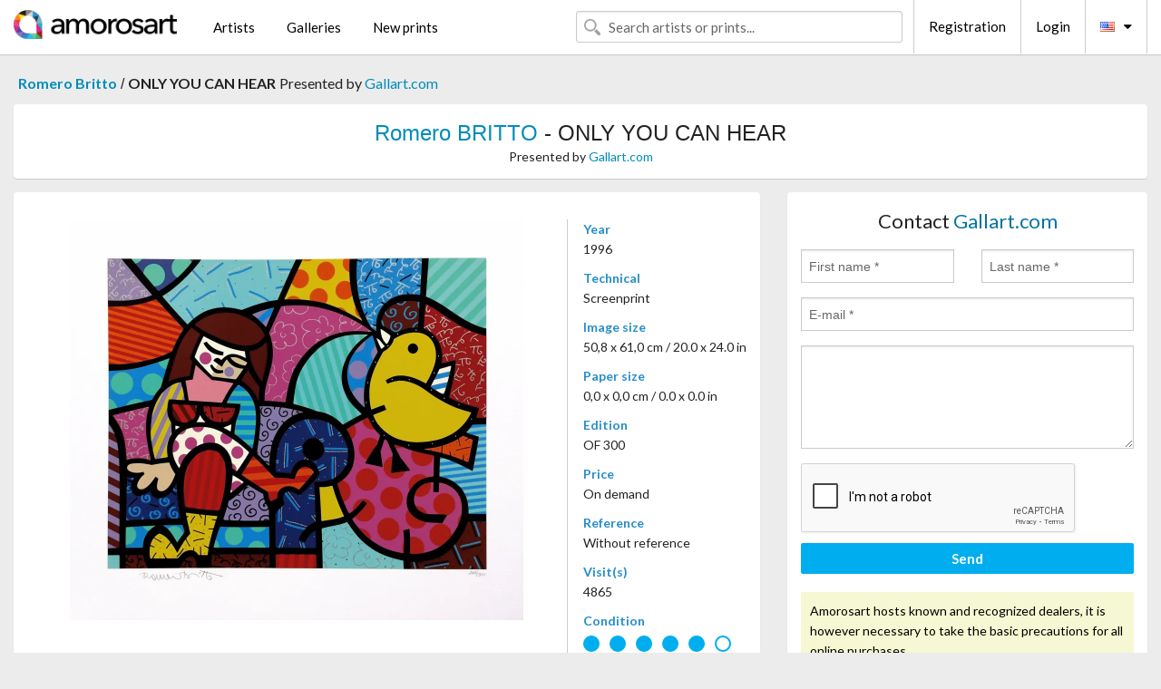

--- FILE ---
content_type: text/html; charset=UTF-8
request_url: https://en.amorosart.com/artwork-britto-only_you_can_hear-80959.html
body_size: 4164
content:
<!doctype html>
<html class="no-js" lang="fr">
    <head>
        <meta charset="utf-8"/>
        <meta name="viewport" content="width=device-width, initial-scale=1.0" />
                <title>Screenprint de Romero Britto, ONLY YOU CAN HEAR on Amorosart</title>
                        <meta name="description" content="Romero Britto, ONLY YOU CAN HEAR, screenprint proposed by Gallart.com for sale on the art portal Amorosart" />
                        <meta name="keywords" content="britto, ONLY YOU CAN HEAR, screenprint" />
                <link rel="shortcut icon" type="image/x-icon" href="favicon.ico" />
        <link rel="icon" type="image/png" href="favicon.png" />
        <!-- css start -->
        <link href="https://fonts.googleapis.com/css?family=Lato:400,400italic,700,300,300italic,700italic,900,100,100italic,900italic" rel="stylesheet" type="text/css" />
        <link href="https://fonts.googleapis.com/css?family=Montserrat:400,700" rel="stylesheet" type="text/css" />
                        <link href="https://en.amorosart.com/build/page.min.css?v=1768486385" rel="stylesheet" type="text/css" />
                        <!-- css end -->
    </head>
    <body>
        <!-- header start -->
<!-- Google tag (gtag.js) -->
<script async src="https://www.googletagmanager.com/gtag/js?id=G-WCER4H6RP1"></script>
<script>
  window.dataLayer = window.dataLayer || [];
  function gtag(){dataLayer.push(arguments);}
  gtag('js', new Date());

  gtag('config', 'G-WCER4H6RP1');
  gtag('config', 'G-MFFEQ2MC4S');
</script>
<div class="top-bar">
    <div class="row">
        <div class="top-bar-left">
            <ul class="headerLeft">
                <li>
                    <a  href="https://en.amorosart.com/"><img class="header-logo" src="https://en.amorosart.com/assets/images/logoAmorosart.png" width="180"></a>
                </li>
                <a class="show-for-small-only" href="javascript:void();" onclick="$('.menu-mobile').slideToggle(200);"><i class="button-menu-mobile fa fa-bars noir s32"></i></a>
                <div class="header-search-mobile show-for-small-only">
                    <form>
                            <div class="column">
                                <input id="search-mobile" type="text" class="search-mobile s16 mag-search fontLato noir radius" placeholder="Search artists or prints..." data-source="https://en.amorosart.com/search.html" data-gallery="Galleries" data-artist="Artists" data-artwork="Artworks" />
                            </div>
                    </form>
                </div>
                <li>
                    <ul class="menu s15 fontLato noir hide-for-small-only">
                        <li><a href="https://en.amorosart.com/modern-contemporary-artists.html">Artists</a></li>
                        <li><a href="https://en.amorosart.com/galleries-original-prints.html">Galleries</a></li>
                        <li><a href="https://en.amorosart.com/prints-lithographs.html">New prints</a></li>
                    </ul>
                </li>
            </ul>
        </div>
        <div class="top-bar-right">
            <ul class="headerRight hide-for-small-only">  
                <li class="header-search">
                    <form>
                        <div class="row collapse postfix-round">
                            <div class="columns">
                                <input id="search" type="text" class="s15 fontLato noir radius mag-search" placeholder="Search artists or prints..."  data-source="https://en.amorosart.com/search.html" data-gallery="Galleries" data-artist="Artists" data-artwork="Artworks" />
                            </div>
                        </div>
                    </form>
                </li>
                <li class="header-links">
                    <ul class="menu s15 fontLato noir">
                        <li><a href="https://en.amorosart.com/signup.html">Registration</a></li><li><a href="https://en.amorosart.com/signin.html">Login</a></li><li><a id="bt-flags" href="#" onclick="$('#other-flags').slideToggle(100);"><i class="famfamfam-flags en mr10"></i><i class="fa fa-caret-down"></i></a>
                            <ul id="other-flags" class="fontLato s14">
                                                                                                <li><a href="https://www.amorosart.com/"><i class="famfamfam-flags fr mr5"></i></a></li>
                                                                                                                                                                                                <li><a href="https://es.amorosart.com/"><i class="famfamfam-flags es mr5"></i></a></li>
                                                                                                                                <li><a href="https://it.amorosart.com/"><i class="famfamfam-flags it mr5"></i></a></li>
                                                                                                                                <li><a href="https://de.amorosart.com/"><i class="famfamfam-flags de mr5"></i></a></li>
                                                                                                                                <li><a href="https://nl.amorosart.com/"><i class="famfamfam-flags nl mr5"></i></a></li>
                                                                                                                                <li><a href="https://pt.amorosart.com/"><i class="famfamfam-flags pt mr5"></i></a></li>
                                                                                                                                <li><a href="https://cn.amorosart.com/"><i class="famfamfam-flags cn mr5"></i></a></li>
                                                                                                                                <li><a href="https://jp.amorosart.com/"><i class="famfamfam-flags jp mr5"></i></a></li>
                                                                                                                                <li><a href="https://ru.amorosart.com/"><i class="famfamfam-flags ru mr5"></i></a></li>
                                                                                            </ul>
                        </li>
                    </ul>
                </li>
            </ul>
        </div>
    </div>
</div>
<div class="menu-mobile" style="display:none">
    <a href="https://en.amorosart.com/modern-contemporary-artists.html" class="fontLato">Artists</a>
    <a href="https://en.amorosart.com/galleries-original-prints.html" class="fontLato">Galleries</a>
    <a href="https://en.amorosart.com/prints-lithographs.html" class="fontLato">New prints</a>
    <a href="https://en.amorosart.com/signup.html" class="fontLato noir">Registration</a>
    <a href="https://en.amorosart.com/signin.html" class="fontLato noir">Login</a>
</div>
<div class="espace20"></div>
<!-- header end -->
        <!-- page start -->
<div class="row prints hide-for-small-only">
    <div class="column">
        <div class="columns">
            <span class="fontLatoBold s16"><a href="https://en.amorosart.com/prints-britto-2395-1.html">Romero Britto</a></span> 
            / <span class="fontLatoBold s16" style="display:inline-block">ONLY YOU CAN HEAR</span>
                            <span class="fontLato s16"  style="display:inline-block">Presented by <a href="https://en.amorosart.com/gallery-prints-gallartcom-1194.html">Gallart.com</a></span>
                    </div>
    </div>
</div>
<div class="espace10"></div>
<div class="row prints artworks-detail">
    <div class="column">
        <div class="fontLatoBold columns bgBlanc p15 alignC l22">
            <h1 class="s24"><a href="https://en.amorosart.com/prints-britto-2395-1.html">Romero BRITTO</a> - ONLY YOU CAN HEAR</h1>
                        <h2 class="fontLato s14">Presented by <a href="https://en.amorosart.com/gallery-prints-gallartcom-1194.html">Gallart.com</a></h2>
                    </div>
    </div>
</div>
<div class="espace15"></div>
<div class="row">
    <div class="column large-8 medium-8">
        <div class="bgBlanc p30 alignC mb15">
                        <div class="row artworks-box-image">
                <div class="column large-9 medium-8">
                    <a class="button button-enquiry show-for-small-only" href="#form-contact" style="width:100%" type="submit" >Contact the Dealer</a>
                    <img class="border-prints-02 resize-to-500" src="https://en.amorosart.com/img/artworks/britto-only-you-can-hear-80959-1000x1000.webp" alt="Screenprint Britto - ONLY YOU CAN HEAR" />
                </div>
                <div class="columns large-3 medium-4 alignL prints-column-details">
                    <ul class="prints-liste-details">
                                                <li><span>Year</span><br />1996</li>
                                                <li><span>Technical</span><br />Screenprint</li>
                        <li><span>Image size</span><br />50,8 x 61,0 cm / 20.0 x 24.0 in</li>
                        <li><span>Paper size</span><br />0,0 x 0,0 cm / 0.0 x 0.0 in</li>
                                                <li><span>Edition</span><br />OF 300</li>
                                                <li><span>Price</span><br />On demand</li>
                        <li><span>Reference</span><br />Without reference</li>
                        <li><span>Visit(s)</span><br />4865</li>
                        <li><span>Condition</span>
                            <div class="espace5"></div>
                                                        <span class="circle-good"></span>
                                                        <span class="circle-good"></span>
                                                        <span class="circle-good"></span>
                                                        <span class="circle-good"></span>
                                                        <span class="circle-good"></span>
                                                                                        <span class="circle-bad"></span>
                                                    </li>
                    </ul>
                </div>
            </div>
        </div>
        <div class="bgBlanc p30 mb15">
            <span class="s20"><span class="bleu">Romero BRITTO</span> - ONLY YOU CAN HEAR</span>
            <p class="fontLato s14">Hand signed and numbered in pencil. Artwork is in excellent condition. Additional images are available upon request. Certificate of Authenticity included.</p>
        </div>
    </div>
    <div class="column large-4 medium-4 mb15">
        <form id="artwork-index-contact" class="bgBlanc p15" data-url="https://en.amorosart.com/artwork/contact.html" data-method="post" data-success-title="Thank you! Your message has been sent." data-success-text="Click to continue">
            <input name="artwork_id" type="hidden" value="80959" />
            <div class="alignC fontLato s22">
                <a name="form-contact"></a>Contact <span class="bleu">Gallart.com</span>
            </div>
            <div class="espace15"></div>
            <div class="row">
                <div class="column large-6 medium-6">
                    <input name="firstname" type="text" placeholder="First name *" />
                    <small class="error-firstname hide"></small>
                </div>
                <div class="column large-6 medium-6">
                    <input name="lastname" type="text" placeholder="Last name *" />
                    <small class="error-lastname hide"></small>
                </div>
            </div>
            <div class="row">
                <div class="column">
                    <input name="email" type="text" placeholder="E-mail *" />
                    <small class="error-email hide"></small>
                </div>
            </div>

            <div class="row">
                <div class="column">
                    <textarea name="message" rows="6"></textarea>
                    <small class="error-message hide"></small>
                </div>
            </div>
            <div class="row">
                <div class="column">
                    <div class="g-recaptcha" data-sitekey="6LcaGgATAAAAAPPfYSyOJkuXUkFhjVEI-slKqiOA"></div>
                    <small class="error-g-recaptcha-response hide" style="margin-top: -2px"></small>
                </div>
            </div>
            <div class="espace10"></div>
            <div class="row">
                <div class="column">
                    <button type="submit" class="button button-enquiry" style="width:100%">Send</button>
                </div>
            </div>  
            
            <div class="row">
                <div class="column">
                    <div class="warning-message s14 l22">Amorosart hosts known and recognized dealers, it is however necessary to take the basic precautions for all online purchases.</div>
                </div>
            </div>
        </form>
        <div class="espace15"></div>
        <div class="bgBlanc p15 alignC">
            <a onclick="javascript:popup(500, 500, 'http://twitter.com/intent/tweet?text=&url=https://en.amorosart.com/artwork-britto-only_you_can_hear-80959.html&via=Amorosart');"><span class="btn btn-tweet"><i class="fa fa-twitter"></i></span></a>
            <a onclick="javascript:popup(500, 500, 'https://www.facebook.com/sharer/sharer.php?u=https://en.amorosart.com/artwork-britto-only_you_can_hear-80959.html');"><span class="btn btn-facebook"><i class="fa fa-facebook"></i></span></a>
            <a onclick="javascript:popup(500, 500, 'https://plus.google.com/share?url=https://en.amorosart.com/artwork-britto-only_you_can_hear-80959.html');"><span class="btn btn-google"><i class="fa fa-google-plus"></i></span></a>
            <a onclick="javascript:popup(500, 500, 'https://www.linkedin.com/shareArticle?mini=true&url=https://en.amorosart.com/artwork-britto-only_you_can_hear-80959.html&title=Romero BRITTO - ONLY YOU CAN HEAR&source=https://en.amorosart.com/artwork-britto-only_you_can_hear-80959.html');" class="hide"><span class="btn btn-linkedin"><i class="fa fa-linkedin"></i></span></a>
            <a href="mailto:?subject=Check this amazing artwork&body=Check this amazing artwork : https://en.amorosart.com/artwork-britto-only_you_can_hear-80959.html "><span class="btn btn-github"><i class="fa fa-envelope-o"></i></span></a>    
        </div>
         <div class="espace15"></div>
         <div class="bgBlanc p15 alignC other-links">
             <a href="https://en.amorosart.com/prints-britto-2395-1.html" class="button radius mb5"><i class="fa fa-paint-brush  mr10"></i>See All The Prints By Britto</a>
             <a href="https://en.amorosart.com/gallery-artist-gallartcom-britto-1194-2395-1.html" class="button radius"><i class="fa fa-male mr10"></i>See All The Prints By Gallart.com</a>
         </div>
    </div>
</div>
<div class="row prints">
    <div class="column">
        <div class="columns">
            <h2 class="fontMont s16">AVAILABLE PRINTS BY BRITTO</h2>
        </div>
    </div>
</div>
<div class="espace20"></div>
<div class="row prints">
    <div class="column conteneur">
        <div class="row">
                            <div class="colonnePrint columns large-2 medium-3 small-6 end alignC">
                    <div class="boxPrint">
                                                <p class="alignPrints">
                            <a href="https://en.amorosart.com/artwork-britto-electric-95363.html" title="Screenprint Britto - ELECTRIC" class="lienPrints"><img class="borderPrints printsPlacement" src="https://en.amorosart.com/img/artworks/britto-electric-95363-450x450.webp" width="160" alt="Screenprint Britto - ELECTRIC" /></a>
                        </p>
                        <ul class="artisteOeuvreInfo">
                            <li class="fontMont s14 noir">Britto</li>
                            <li class="fontLatoLight s12 noir"><a href="https://en.amorosart.com/artwork-britto-electric-95363.html">ELECTRIC</a></li>
                            <li class="fontLatoLight s12 bleu"><a href="https://en.amorosart.com/gallery-prints-gallartcom-1194.html">Gallart.com</a></li>
                        </ul>
                    </div>
                </div>
                            <div class="colonnePrint columns large-2 medium-3 small-6 end alignC">
                    <div class="boxPrint">
                                                <p class="alignPrints">
                            <a href="https://en.amorosart.com/artwork-britto-behind_the_flowers-85850.html" title="Screenprint Britto - BEHIND THE FLOWERS" class="lienPrints"><img class="borderPrints printsPlacement" src="https://en.amorosart.com/img/artworks/britto-behind-the-flowers-85850-450x450.webp" width="160" alt="Screenprint Britto - BEHIND THE FLOWERS" /></a>
                        </p>
                        <ul class="artisteOeuvreInfo">
                            <li class="fontMont s14 noir">Britto</li>
                            <li class="fontLatoLight s12 noir"><a href="https://en.amorosart.com/artwork-britto-behind_the_flowers-85850.html">BEHIND THE FLOWERS</a></li>
                            <li class="fontLatoLight s12 bleu"><a href="https://en.amorosart.com/gallery-prints-gallartcom-1194.html">Gallart.com</a></li>
                        </ul>
                    </div>
                </div>
                            <div class="colonnePrint columns large-2 medium-3 small-6 end alignC">
                    <div class="boxPrint">
                                                <p class="alignPrints">
                            <a href="https://en.amorosart.com/artwork-britto-unknown_title-82637.html" title="Screenprint Britto - UNKNOWN TITLE" class="lienPrints"><img class="borderPrints printsPlacement" src="https://en.amorosart.com/img/artworks/britto-unknown-title-82637-450x450.webp" width="160" alt="Screenprint Britto - UNKNOWN TITLE" /></a>
                        </p>
                        <ul class="artisteOeuvreInfo">
                            <li class="fontMont s14 noir">Britto</li>
                            <li class="fontLatoLight s12 noir"><a href="https://en.amorosart.com/artwork-britto-unknown_title-82637.html">UNKNOWN TITLE</a></li>
                            <li class="fontLatoLight s12 bleu"><a href="https://en.amorosart.com/gallery-prints-gallartcom-1194.html">Gallart.com</a></li>
                        </ul>
                    </div>
                </div>
                            <div class="colonnePrint columns large-2 medium-3 small-6 end alignC">
                    <div class="boxPrint">
                                                <p class="alignPrints">
                            <a href="https://en.amorosart.com/artwork-britto-educating_the_world-80960.html" title="Screenprint Britto - EDUCATING THE WORLD" class="lienPrints"><img class="borderPrints printsPlacement" src="https://en.amorosart.com/img/artworks/britto-educating-the-world-80960-450x450.webp" width="160" alt="Screenprint Britto - EDUCATING THE WORLD" /></a>
                        </p>
                        <ul class="artisteOeuvreInfo">
                            <li class="fontMont s14 noir">Britto</li>
                            <li class="fontLatoLight s12 noir"><a href="https://en.amorosart.com/artwork-britto-educating_the_world-80960.html">EDUCATING THE WORLD</a></li>
                            <li class="fontLatoLight s12 bleu"><a href="https://en.amorosart.com/gallery-prints-gallartcom-1194.html">Gallart.com</a></li>
                        </ul>
                    </div>
                </div>
                            <div class="colonnePrint columns large-2 medium-3 small-6 end alignC">
                    <div class="boxPrint">
                                                <p class="alignPrints">
                            <a href="https://en.amorosart.com/artwork-britto-only_you_can_hear-80959.html" title="Screenprint Britto - ONLY YOU CAN HEAR" class="lienPrints"><img class="borderPrints printsPlacement" src="https://en.amorosart.com/img/artworks/britto-only-you-can-hear-80959-450x450.webp" width="160" alt="Screenprint Britto - ONLY YOU CAN HEAR" /></a>
                        </p>
                        <ul class="artisteOeuvreInfo">
                            <li class="fontMont s14 noir">Britto</li>
                            <li class="fontLatoLight s12 noir"><a href="https://en.amorosart.com/artwork-britto-only_you_can_hear-80959.html">ONLY YOU CAN HEAR</a></li>
                            <li class="fontLatoLight s12 bleu"><a href="https://en.amorosart.com/gallery-prints-gallartcom-1194.html">Gallart.com</a></li>
                        </ul>
                    </div>
                </div>
                            <div class="colonnePrint columns large-2 medium-3 small-6 end alignC">
                    <div class="boxPrint">
                                                <p class="alignPrints">
                            <a href="https://en.amorosart.com/artwork-britto-golden_beaches-80958.html" title="Screenprint Britto - GOLDEN BEACHES" class="lienPrints"><img class="borderPrints printsPlacement" src="https://en.amorosart.com/img/artworks/britto-golden-beaches-80958-450x450.webp" width="160" alt="Screenprint Britto - GOLDEN BEACHES" /></a>
                        </p>
                        <ul class="artisteOeuvreInfo">
                            <li class="fontMont s14 noir">Britto</li>
                            <li class="fontLatoLight s12 noir"><a href="https://en.amorosart.com/artwork-britto-golden_beaches-80958.html">GOLDEN BEACHES</a></li>
                            <li class="fontLatoLight s12 bleu"><a href="https://en.amorosart.com/gallery-prints-gallartcom-1194.html">Gallart.com</a></li>
                        </ul>
                    </div>
                </div>
                            <div class="colonnePrint columns large-2 medium-3 small-6 end alignC">
                    <div class="boxPrint">
                                                <p class="alignPrints">
                            <a href="https://en.amorosart.com/artwork-britto-brendan_and_the_wishing_dog-80957.html" title="Screenprint Britto - BRENDAN AND THE WISHING DOG" class="lienPrints"><img class="borderPrints printsPlacement" src="https://en.amorosart.com/img/artworks/britto-brendan-and-the-wishing-dog-80957-450x450.webp" width="160" alt="Screenprint Britto - BRENDAN AND THE WISHING DOG" /></a>
                        </p>
                        <ul class="artisteOeuvreInfo">
                            <li class="fontMont s14 noir">Britto</li>
                            <li class="fontLatoLight s12 noir"><a href="https://en.amorosart.com/artwork-britto-brendan_and_the_wishing_dog-80957.html">BRENDAN AND THE WISH&hellip;</a></li>
                            <li class="fontLatoLight s12 bleu"><a href="https://en.amorosart.com/gallery-prints-gallartcom-1194.html">Gallart.com</a></li>
                        </ul>
                    </div>
                </div>
                            <div class="colonnePrint columns large-2 medium-3 small-6 end alignC">
                    <div class="boxPrint">
                                                <p class="alignPrints">
                            <a href="https://en.amorosart.com/artwork-britto-family-80956.html" title="Screenprint Britto - FAMILY" class="lienPrints"><img class="borderPrints printsPlacement" src="https://en.amorosart.com/img/artworks/britto-family-80956-450x450.webp" width="160" alt="Screenprint Britto - FAMILY" /></a>
                        </p>
                        <ul class="artisteOeuvreInfo">
                            <li class="fontMont s14 noir">Britto</li>
                            <li class="fontLatoLight s12 noir"><a href="https://en.amorosart.com/artwork-britto-family-80956.html">FAMILY</a></li>
                            <li class="fontLatoLight s12 bleu"><a href="https://en.amorosart.com/gallery-prints-gallartcom-1194.html">Gallart.com</a></li>
                        </ul>
                    </div>
                </div>
                            <div class="colonnePrint columns large-2 medium-3 small-6 end alignC">
                    <div class="boxPrint">
                                                <p class="alignPrints">
                            <a href="https://en.amorosart.com/artwork-britto-you_are_so_wonderful_purple-80953.html" title="Screenprint Britto - YOU ARE SO WONDERFUL (PURPLE)" class="lienPrints"><img class="borderPrints printsPlacement" src="https://en.amorosart.com/img/artworks/britto-you-are-so-wonderful-purple-80953-450x450.webp" width="160" alt="Screenprint Britto - YOU ARE SO WONDERFUL (PURPLE)" /></a>
                        </p>
                        <ul class="artisteOeuvreInfo">
                            <li class="fontMont s14 noir">Britto</li>
                            <li class="fontLatoLight s12 noir"><a href="https://en.amorosart.com/artwork-britto-you_are_so_wonderful_purple-80953.html">YOU ARE SO WONDERFUL&hellip;</a></li>
                            <li class="fontLatoLight s12 bleu"><a href="https://en.amorosart.com/gallery-prints-gallartcom-1194.html">Gallart.com</a></li>
                        </ul>
                    </div>
                </div>
                            <div class="colonnePrint columns large-2 medium-3 small-6 end alignC">
                    <div class="boxPrint">
                                                <p class="alignPrints">
                            <a href="https://en.amorosart.com/artwork-britto-upsidedown_too-80952.html" title="Screenprint Britto - UPSIDEDOWN TOO" class="lienPrints"><img class="borderPrints printsPlacement" src="https://en.amorosart.com/img/artworks/britto-upsidedown-too-80952-450x450.webp" width="160" alt="Screenprint Britto - UPSIDEDOWN TOO" /></a>
                        </p>
                        <ul class="artisteOeuvreInfo">
                            <li class="fontMont s14 noir">Britto</li>
                            <li class="fontLatoLight s12 noir"><a href="https://en.amorosart.com/artwork-britto-upsidedown_too-80952.html">UPSIDEDOWN TOO</a></li>
                            <li class="fontLatoLight s12 bleu"><a href="https://en.amorosart.com/gallery-prints-gallartcom-1194.html">Gallart.com</a></li>
                        </ul>
                    </div>
                </div>
                            <div class="colonnePrint columns large-2 medium-3 small-6 end alignC">
                    <div class="boxPrint">
                                                <p class="alignPrints">
                            <a href="https://en.amorosart.com/artwork-britto-neptunes_daughter-80951.html" title="Screenprint Britto - NEPTUNE'S DAUGHTER" class="lienPrints"><img class="borderPrints printsPlacement" src="https://en.amorosart.com/img/artworks/britto-neptunes-daughter-80951-450x450.webp" width="160" alt="Screenprint Britto - NEPTUNE'S DAUGHTER" /></a>
                        </p>
                        <ul class="artisteOeuvreInfo">
                            <li class="fontMont s14 noir">Britto</li>
                            <li class="fontLatoLight s12 noir"><a href="https://en.amorosart.com/artwork-britto-neptunes_daughter-80951.html">NEPTUNE'S DAUGHTER</a></li>
                            <li class="fontLatoLight s12 bleu"><a href="https://en.amorosart.com/gallery-prints-gallartcom-1194.html">Gallart.com</a></li>
                        </ul>
                    </div>
                </div>
                        <div class="colonnePrint columns large-2 medium-3 small-6 end alignC">
                <a href="https://en.amorosart.com/prints-britto-2395-1.html">
                    <div class="boxPrint boxNext" style="display: table-cell;vertical-align: middle;">
                        <div class="columns fontLatoLight maj s24 l26 gris text-center">See all the prints by BRITTO</div>
                    </div>
                </a>
            </div>
        </div>
    </div>
</div>
<script type="text/javascript" src="//www.googleadservices.com/pagead/conversion_async.js"></script>
<!-- page end -->
        <!-- footer start -->
<div class="espace40"></div>
<div class="pied">
    <div class="row">
        <div class="columns s12 fontLatoLight s12 l120 blanc alignC">Copyright Amorosart 2008 - 2026 - CNIL n° : 1301442 - <a href="https://en.amorosart.com/glossary-prints.html">Glossary</a> - <a href="https://en.amorosart.com/faq-prints.html">F.a.q</a></div>
    </div>
</div>
<!-- footer end -->        <!-- js start -->
                        <script src="https://en.amorosart.com/build/page.min.js?v=1768486385" ></script>
                <script src="https://www.google.com/recaptcha/api.js?hl=en" ></script>
                <script src="https://en.amorosart.com/assets/js/artwork_index.js?v=1768486385" ></script>
                        <script>
            $(document).foundation();
        </script>
        <!-- js end -->
    </body>
</html>


--- FILE ---
content_type: text/html; charset=utf-8
request_url: https://www.google.com/recaptcha/api2/anchor?ar=1&k=6LcaGgATAAAAAPPfYSyOJkuXUkFhjVEI-slKqiOA&co=aHR0cHM6Ly9lbi5hbW9yb3NhcnQuY29tOjQ0Mw..&hl=en&v=PoyoqOPhxBO7pBk68S4YbpHZ&size=normal&anchor-ms=20000&execute-ms=30000&cb=f8zdz3shm1vj
body_size: 49377
content:
<!DOCTYPE HTML><html dir="ltr" lang="en"><head><meta http-equiv="Content-Type" content="text/html; charset=UTF-8">
<meta http-equiv="X-UA-Compatible" content="IE=edge">
<title>reCAPTCHA</title>
<style type="text/css">
/* cyrillic-ext */
@font-face {
  font-family: 'Roboto';
  font-style: normal;
  font-weight: 400;
  font-stretch: 100%;
  src: url(//fonts.gstatic.com/s/roboto/v48/KFO7CnqEu92Fr1ME7kSn66aGLdTylUAMa3GUBHMdazTgWw.woff2) format('woff2');
  unicode-range: U+0460-052F, U+1C80-1C8A, U+20B4, U+2DE0-2DFF, U+A640-A69F, U+FE2E-FE2F;
}
/* cyrillic */
@font-face {
  font-family: 'Roboto';
  font-style: normal;
  font-weight: 400;
  font-stretch: 100%;
  src: url(//fonts.gstatic.com/s/roboto/v48/KFO7CnqEu92Fr1ME7kSn66aGLdTylUAMa3iUBHMdazTgWw.woff2) format('woff2');
  unicode-range: U+0301, U+0400-045F, U+0490-0491, U+04B0-04B1, U+2116;
}
/* greek-ext */
@font-face {
  font-family: 'Roboto';
  font-style: normal;
  font-weight: 400;
  font-stretch: 100%;
  src: url(//fonts.gstatic.com/s/roboto/v48/KFO7CnqEu92Fr1ME7kSn66aGLdTylUAMa3CUBHMdazTgWw.woff2) format('woff2');
  unicode-range: U+1F00-1FFF;
}
/* greek */
@font-face {
  font-family: 'Roboto';
  font-style: normal;
  font-weight: 400;
  font-stretch: 100%;
  src: url(//fonts.gstatic.com/s/roboto/v48/KFO7CnqEu92Fr1ME7kSn66aGLdTylUAMa3-UBHMdazTgWw.woff2) format('woff2');
  unicode-range: U+0370-0377, U+037A-037F, U+0384-038A, U+038C, U+038E-03A1, U+03A3-03FF;
}
/* math */
@font-face {
  font-family: 'Roboto';
  font-style: normal;
  font-weight: 400;
  font-stretch: 100%;
  src: url(//fonts.gstatic.com/s/roboto/v48/KFO7CnqEu92Fr1ME7kSn66aGLdTylUAMawCUBHMdazTgWw.woff2) format('woff2');
  unicode-range: U+0302-0303, U+0305, U+0307-0308, U+0310, U+0312, U+0315, U+031A, U+0326-0327, U+032C, U+032F-0330, U+0332-0333, U+0338, U+033A, U+0346, U+034D, U+0391-03A1, U+03A3-03A9, U+03B1-03C9, U+03D1, U+03D5-03D6, U+03F0-03F1, U+03F4-03F5, U+2016-2017, U+2034-2038, U+203C, U+2040, U+2043, U+2047, U+2050, U+2057, U+205F, U+2070-2071, U+2074-208E, U+2090-209C, U+20D0-20DC, U+20E1, U+20E5-20EF, U+2100-2112, U+2114-2115, U+2117-2121, U+2123-214F, U+2190, U+2192, U+2194-21AE, U+21B0-21E5, U+21F1-21F2, U+21F4-2211, U+2213-2214, U+2216-22FF, U+2308-230B, U+2310, U+2319, U+231C-2321, U+2336-237A, U+237C, U+2395, U+239B-23B7, U+23D0, U+23DC-23E1, U+2474-2475, U+25AF, U+25B3, U+25B7, U+25BD, U+25C1, U+25CA, U+25CC, U+25FB, U+266D-266F, U+27C0-27FF, U+2900-2AFF, U+2B0E-2B11, U+2B30-2B4C, U+2BFE, U+3030, U+FF5B, U+FF5D, U+1D400-1D7FF, U+1EE00-1EEFF;
}
/* symbols */
@font-face {
  font-family: 'Roboto';
  font-style: normal;
  font-weight: 400;
  font-stretch: 100%;
  src: url(//fonts.gstatic.com/s/roboto/v48/KFO7CnqEu92Fr1ME7kSn66aGLdTylUAMaxKUBHMdazTgWw.woff2) format('woff2');
  unicode-range: U+0001-000C, U+000E-001F, U+007F-009F, U+20DD-20E0, U+20E2-20E4, U+2150-218F, U+2190, U+2192, U+2194-2199, U+21AF, U+21E6-21F0, U+21F3, U+2218-2219, U+2299, U+22C4-22C6, U+2300-243F, U+2440-244A, U+2460-24FF, U+25A0-27BF, U+2800-28FF, U+2921-2922, U+2981, U+29BF, U+29EB, U+2B00-2BFF, U+4DC0-4DFF, U+FFF9-FFFB, U+10140-1018E, U+10190-1019C, U+101A0, U+101D0-101FD, U+102E0-102FB, U+10E60-10E7E, U+1D2C0-1D2D3, U+1D2E0-1D37F, U+1F000-1F0FF, U+1F100-1F1AD, U+1F1E6-1F1FF, U+1F30D-1F30F, U+1F315, U+1F31C, U+1F31E, U+1F320-1F32C, U+1F336, U+1F378, U+1F37D, U+1F382, U+1F393-1F39F, U+1F3A7-1F3A8, U+1F3AC-1F3AF, U+1F3C2, U+1F3C4-1F3C6, U+1F3CA-1F3CE, U+1F3D4-1F3E0, U+1F3ED, U+1F3F1-1F3F3, U+1F3F5-1F3F7, U+1F408, U+1F415, U+1F41F, U+1F426, U+1F43F, U+1F441-1F442, U+1F444, U+1F446-1F449, U+1F44C-1F44E, U+1F453, U+1F46A, U+1F47D, U+1F4A3, U+1F4B0, U+1F4B3, U+1F4B9, U+1F4BB, U+1F4BF, U+1F4C8-1F4CB, U+1F4D6, U+1F4DA, U+1F4DF, U+1F4E3-1F4E6, U+1F4EA-1F4ED, U+1F4F7, U+1F4F9-1F4FB, U+1F4FD-1F4FE, U+1F503, U+1F507-1F50B, U+1F50D, U+1F512-1F513, U+1F53E-1F54A, U+1F54F-1F5FA, U+1F610, U+1F650-1F67F, U+1F687, U+1F68D, U+1F691, U+1F694, U+1F698, U+1F6AD, U+1F6B2, U+1F6B9-1F6BA, U+1F6BC, U+1F6C6-1F6CF, U+1F6D3-1F6D7, U+1F6E0-1F6EA, U+1F6F0-1F6F3, U+1F6F7-1F6FC, U+1F700-1F7FF, U+1F800-1F80B, U+1F810-1F847, U+1F850-1F859, U+1F860-1F887, U+1F890-1F8AD, U+1F8B0-1F8BB, U+1F8C0-1F8C1, U+1F900-1F90B, U+1F93B, U+1F946, U+1F984, U+1F996, U+1F9E9, U+1FA00-1FA6F, U+1FA70-1FA7C, U+1FA80-1FA89, U+1FA8F-1FAC6, U+1FACE-1FADC, U+1FADF-1FAE9, U+1FAF0-1FAF8, U+1FB00-1FBFF;
}
/* vietnamese */
@font-face {
  font-family: 'Roboto';
  font-style: normal;
  font-weight: 400;
  font-stretch: 100%;
  src: url(//fonts.gstatic.com/s/roboto/v48/KFO7CnqEu92Fr1ME7kSn66aGLdTylUAMa3OUBHMdazTgWw.woff2) format('woff2');
  unicode-range: U+0102-0103, U+0110-0111, U+0128-0129, U+0168-0169, U+01A0-01A1, U+01AF-01B0, U+0300-0301, U+0303-0304, U+0308-0309, U+0323, U+0329, U+1EA0-1EF9, U+20AB;
}
/* latin-ext */
@font-face {
  font-family: 'Roboto';
  font-style: normal;
  font-weight: 400;
  font-stretch: 100%;
  src: url(//fonts.gstatic.com/s/roboto/v48/KFO7CnqEu92Fr1ME7kSn66aGLdTylUAMa3KUBHMdazTgWw.woff2) format('woff2');
  unicode-range: U+0100-02BA, U+02BD-02C5, U+02C7-02CC, U+02CE-02D7, U+02DD-02FF, U+0304, U+0308, U+0329, U+1D00-1DBF, U+1E00-1E9F, U+1EF2-1EFF, U+2020, U+20A0-20AB, U+20AD-20C0, U+2113, U+2C60-2C7F, U+A720-A7FF;
}
/* latin */
@font-face {
  font-family: 'Roboto';
  font-style: normal;
  font-weight: 400;
  font-stretch: 100%;
  src: url(//fonts.gstatic.com/s/roboto/v48/KFO7CnqEu92Fr1ME7kSn66aGLdTylUAMa3yUBHMdazQ.woff2) format('woff2');
  unicode-range: U+0000-00FF, U+0131, U+0152-0153, U+02BB-02BC, U+02C6, U+02DA, U+02DC, U+0304, U+0308, U+0329, U+2000-206F, U+20AC, U+2122, U+2191, U+2193, U+2212, U+2215, U+FEFF, U+FFFD;
}
/* cyrillic-ext */
@font-face {
  font-family: 'Roboto';
  font-style: normal;
  font-weight: 500;
  font-stretch: 100%;
  src: url(//fonts.gstatic.com/s/roboto/v48/KFO7CnqEu92Fr1ME7kSn66aGLdTylUAMa3GUBHMdazTgWw.woff2) format('woff2');
  unicode-range: U+0460-052F, U+1C80-1C8A, U+20B4, U+2DE0-2DFF, U+A640-A69F, U+FE2E-FE2F;
}
/* cyrillic */
@font-face {
  font-family: 'Roboto';
  font-style: normal;
  font-weight: 500;
  font-stretch: 100%;
  src: url(//fonts.gstatic.com/s/roboto/v48/KFO7CnqEu92Fr1ME7kSn66aGLdTylUAMa3iUBHMdazTgWw.woff2) format('woff2');
  unicode-range: U+0301, U+0400-045F, U+0490-0491, U+04B0-04B1, U+2116;
}
/* greek-ext */
@font-face {
  font-family: 'Roboto';
  font-style: normal;
  font-weight: 500;
  font-stretch: 100%;
  src: url(//fonts.gstatic.com/s/roboto/v48/KFO7CnqEu92Fr1ME7kSn66aGLdTylUAMa3CUBHMdazTgWw.woff2) format('woff2');
  unicode-range: U+1F00-1FFF;
}
/* greek */
@font-face {
  font-family: 'Roboto';
  font-style: normal;
  font-weight: 500;
  font-stretch: 100%;
  src: url(//fonts.gstatic.com/s/roboto/v48/KFO7CnqEu92Fr1ME7kSn66aGLdTylUAMa3-UBHMdazTgWw.woff2) format('woff2');
  unicode-range: U+0370-0377, U+037A-037F, U+0384-038A, U+038C, U+038E-03A1, U+03A3-03FF;
}
/* math */
@font-face {
  font-family: 'Roboto';
  font-style: normal;
  font-weight: 500;
  font-stretch: 100%;
  src: url(//fonts.gstatic.com/s/roboto/v48/KFO7CnqEu92Fr1ME7kSn66aGLdTylUAMawCUBHMdazTgWw.woff2) format('woff2');
  unicode-range: U+0302-0303, U+0305, U+0307-0308, U+0310, U+0312, U+0315, U+031A, U+0326-0327, U+032C, U+032F-0330, U+0332-0333, U+0338, U+033A, U+0346, U+034D, U+0391-03A1, U+03A3-03A9, U+03B1-03C9, U+03D1, U+03D5-03D6, U+03F0-03F1, U+03F4-03F5, U+2016-2017, U+2034-2038, U+203C, U+2040, U+2043, U+2047, U+2050, U+2057, U+205F, U+2070-2071, U+2074-208E, U+2090-209C, U+20D0-20DC, U+20E1, U+20E5-20EF, U+2100-2112, U+2114-2115, U+2117-2121, U+2123-214F, U+2190, U+2192, U+2194-21AE, U+21B0-21E5, U+21F1-21F2, U+21F4-2211, U+2213-2214, U+2216-22FF, U+2308-230B, U+2310, U+2319, U+231C-2321, U+2336-237A, U+237C, U+2395, U+239B-23B7, U+23D0, U+23DC-23E1, U+2474-2475, U+25AF, U+25B3, U+25B7, U+25BD, U+25C1, U+25CA, U+25CC, U+25FB, U+266D-266F, U+27C0-27FF, U+2900-2AFF, U+2B0E-2B11, U+2B30-2B4C, U+2BFE, U+3030, U+FF5B, U+FF5D, U+1D400-1D7FF, U+1EE00-1EEFF;
}
/* symbols */
@font-face {
  font-family: 'Roboto';
  font-style: normal;
  font-weight: 500;
  font-stretch: 100%;
  src: url(//fonts.gstatic.com/s/roboto/v48/KFO7CnqEu92Fr1ME7kSn66aGLdTylUAMaxKUBHMdazTgWw.woff2) format('woff2');
  unicode-range: U+0001-000C, U+000E-001F, U+007F-009F, U+20DD-20E0, U+20E2-20E4, U+2150-218F, U+2190, U+2192, U+2194-2199, U+21AF, U+21E6-21F0, U+21F3, U+2218-2219, U+2299, U+22C4-22C6, U+2300-243F, U+2440-244A, U+2460-24FF, U+25A0-27BF, U+2800-28FF, U+2921-2922, U+2981, U+29BF, U+29EB, U+2B00-2BFF, U+4DC0-4DFF, U+FFF9-FFFB, U+10140-1018E, U+10190-1019C, U+101A0, U+101D0-101FD, U+102E0-102FB, U+10E60-10E7E, U+1D2C0-1D2D3, U+1D2E0-1D37F, U+1F000-1F0FF, U+1F100-1F1AD, U+1F1E6-1F1FF, U+1F30D-1F30F, U+1F315, U+1F31C, U+1F31E, U+1F320-1F32C, U+1F336, U+1F378, U+1F37D, U+1F382, U+1F393-1F39F, U+1F3A7-1F3A8, U+1F3AC-1F3AF, U+1F3C2, U+1F3C4-1F3C6, U+1F3CA-1F3CE, U+1F3D4-1F3E0, U+1F3ED, U+1F3F1-1F3F3, U+1F3F5-1F3F7, U+1F408, U+1F415, U+1F41F, U+1F426, U+1F43F, U+1F441-1F442, U+1F444, U+1F446-1F449, U+1F44C-1F44E, U+1F453, U+1F46A, U+1F47D, U+1F4A3, U+1F4B0, U+1F4B3, U+1F4B9, U+1F4BB, U+1F4BF, U+1F4C8-1F4CB, U+1F4D6, U+1F4DA, U+1F4DF, U+1F4E3-1F4E6, U+1F4EA-1F4ED, U+1F4F7, U+1F4F9-1F4FB, U+1F4FD-1F4FE, U+1F503, U+1F507-1F50B, U+1F50D, U+1F512-1F513, U+1F53E-1F54A, U+1F54F-1F5FA, U+1F610, U+1F650-1F67F, U+1F687, U+1F68D, U+1F691, U+1F694, U+1F698, U+1F6AD, U+1F6B2, U+1F6B9-1F6BA, U+1F6BC, U+1F6C6-1F6CF, U+1F6D3-1F6D7, U+1F6E0-1F6EA, U+1F6F0-1F6F3, U+1F6F7-1F6FC, U+1F700-1F7FF, U+1F800-1F80B, U+1F810-1F847, U+1F850-1F859, U+1F860-1F887, U+1F890-1F8AD, U+1F8B0-1F8BB, U+1F8C0-1F8C1, U+1F900-1F90B, U+1F93B, U+1F946, U+1F984, U+1F996, U+1F9E9, U+1FA00-1FA6F, U+1FA70-1FA7C, U+1FA80-1FA89, U+1FA8F-1FAC6, U+1FACE-1FADC, U+1FADF-1FAE9, U+1FAF0-1FAF8, U+1FB00-1FBFF;
}
/* vietnamese */
@font-face {
  font-family: 'Roboto';
  font-style: normal;
  font-weight: 500;
  font-stretch: 100%;
  src: url(//fonts.gstatic.com/s/roboto/v48/KFO7CnqEu92Fr1ME7kSn66aGLdTylUAMa3OUBHMdazTgWw.woff2) format('woff2');
  unicode-range: U+0102-0103, U+0110-0111, U+0128-0129, U+0168-0169, U+01A0-01A1, U+01AF-01B0, U+0300-0301, U+0303-0304, U+0308-0309, U+0323, U+0329, U+1EA0-1EF9, U+20AB;
}
/* latin-ext */
@font-face {
  font-family: 'Roboto';
  font-style: normal;
  font-weight: 500;
  font-stretch: 100%;
  src: url(//fonts.gstatic.com/s/roboto/v48/KFO7CnqEu92Fr1ME7kSn66aGLdTylUAMa3KUBHMdazTgWw.woff2) format('woff2');
  unicode-range: U+0100-02BA, U+02BD-02C5, U+02C7-02CC, U+02CE-02D7, U+02DD-02FF, U+0304, U+0308, U+0329, U+1D00-1DBF, U+1E00-1E9F, U+1EF2-1EFF, U+2020, U+20A0-20AB, U+20AD-20C0, U+2113, U+2C60-2C7F, U+A720-A7FF;
}
/* latin */
@font-face {
  font-family: 'Roboto';
  font-style: normal;
  font-weight: 500;
  font-stretch: 100%;
  src: url(//fonts.gstatic.com/s/roboto/v48/KFO7CnqEu92Fr1ME7kSn66aGLdTylUAMa3yUBHMdazQ.woff2) format('woff2');
  unicode-range: U+0000-00FF, U+0131, U+0152-0153, U+02BB-02BC, U+02C6, U+02DA, U+02DC, U+0304, U+0308, U+0329, U+2000-206F, U+20AC, U+2122, U+2191, U+2193, U+2212, U+2215, U+FEFF, U+FFFD;
}
/* cyrillic-ext */
@font-face {
  font-family: 'Roboto';
  font-style: normal;
  font-weight: 900;
  font-stretch: 100%;
  src: url(//fonts.gstatic.com/s/roboto/v48/KFO7CnqEu92Fr1ME7kSn66aGLdTylUAMa3GUBHMdazTgWw.woff2) format('woff2');
  unicode-range: U+0460-052F, U+1C80-1C8A, U+20B4, U+2DE0-2DFF, U+A640-A69F, U+FE2E-FE2F;
}
/* cyrillic */
@font-face {
  font-family: 'Roboto';
  font-style: normal;
  font-weight: 900;
  font-stretch: 100%;
  src: url(//fonts.gstatic.com/s/roboto/v48/KFO7CnqEu92Fr1ME7kSn66aGLdTylUAMa3iUBHMdazTgWw.woff2) format('woff2');
  unicode-range: U+0301, U+0400-045F, U+0490-0491, U+04B0-04B1, U+2116;
}
/* greek-ext */
@font-face {
  font-family: 'Roboto';
  font-style: normal;
  font-weight: 900;
  font-stretch: 100%;
  src: url(//fonts.gstatic.com/s/roboto/v48/KFO7CnqEu92Fr1ME7kSn66aGLdTylUAMa3CUBHMdazTgWw.woff2) format('woff2');
  unicode-range: U+1F00-1FFF;
}
/* greek */
@font-face {
  font-family: 'Roboto';
  font-style: normal;
  font-weight: 900;
  font-stretch: 100%;
  src: url(//fonts.gstatic.com/s/roboto/v48/KFO7CnqEu92Fr1ME7kSn66aGLdTylUAMa3-UBHMdazTgWw.woff2) format('woff2');
  unicode-range: U+0370-0377, U+037A-037F, U+0384-038A, U+038C, U+038E-03A1, U+03A3-03FF;
}
/* math */
@font-face {
  font-family: 'Roboto';
  font-style: normal;
  font-weight: 900;
  font-stretch: 100%;
  src: url(//fonts.gstatic.com/s/roboto/v48/KFO7CnqEu92Fr1ME7kSn66aGLdTylUAMawCUBHMdazTgWw.woff2) format('woff2');
  unicode-range: U+0302-0303, U+0305, U+0307-0308, U+0310, U+0312, U+0315, U+031A, U+0326-0327, U+032C, U+032F-0330, U+0332-0333, U+0338, U+033A, U+0346, U+034D, U+0391-03A1, U+03A3-03A9, U+03B1-03C9, U+03D1, U+03D5-03D6, U+03F0-03F1, U+03F4-03F5, U+2016-2017, U+2034-2038, U+203C, U+2040, U+2043, U+2047, U+2050, U+2057, U+205F, U+2070-2071, U+2074-208E, U+2090-209C, U+20D0-20DC, U+20E1, U+20E5-20EF, U+2100-2112, U+2114-2115, U+2117-2121, U+2123-214F, U+2190, U+2192, U+2194-21AE, U+21B0-21E5, U+21F1-21F2, U+21F4-2211, U+2213-2214, U+2216-22FF, U+2308-230B, U+2310, U+2319, U+231C-2321, U+2336-237A, U+237C, U+2395, U+239B-23B7, U+23D0, U+23DC-23E1, U+2474-2475, U+25AF, U+25B3, U+25B7, U+25BD, U+25C1, U+25CA, U+25CC, U+25FB, U+266D-266F, U+27C0-27FF, U+2900-2AFF, U+2B0E-2B11, U+2B30-2B4C, U+2BFE, U+3030, U+FF5B, U+FF5D, U+1D400-1D7FF, U+1EE00-1EEFF;
}
/* symbols */
@font-face {
  font-family: 'Roboto';
  font-style: normal;
  font-weight: 900;
  font-stretch: 100%;
  src: url(//fonts.gstatic.com/s/roboto/v48/KFO7CnqEu92Fr1ME7kSn66aGLdTylUAMaxKUBHMdazTgWw.woff2) format('woff2');
  unicode-range: U+0001-000C, U+000E-001F, U+007F-009F, U+20DD-20E0, U+20E2-20E4, U+2150-218F, U+2190, U+2192, U+2194-2199, U+21AF, U+21E6-21F0, U+21F3, U+2218-2219, U+2299, U+22C4-22C6, U+2300-243F, U+2440-244A, U+2460-24FF, U+25A0-27BF, U+2800-28FF, U+2921-2922, U+2981, U+29BF, U+29EB, U+2B00-2BFF, U+4DC0-4DFF, U+FFF9-FFFB, U+10140-1018E, U+10190-1019C, U+101A0, U+101D0-101FD, U+102E0-102FB, U+10E60-10E7E, U+1D2C0-1D2D3, U+1D2E0-1D37F, U+1F000-1F0FF, U+1F100-1F1AD, U+1F1E6-1F1FF, U+1F30D-1F30F, U+1F315, U+1F31C, U+1F31E, U+1F320-1F32C, U+1F336, U+1F378, U+1F37D, U+1F382, U+1F393-1F39F, U+1F3A7-1F3A8, U+1F3AC-1F3AF, U+1F3C2, U+1F3C4-1F3C6, U+1F3CA-1F3CE, U+1F3D4-1F3E0, U+1F3ED, U+1F3F1-1F3F3, U+1F3F5-1F3F7, U+1F408, U+1F415, U+1F41F, U+1F426, U+1F43F, U+1F441-1F442, U+1F444, U+1F446-1F449, U+1F44C-1F44E, U+1F453, U+1F46A, U+1F47D, U+1F4A3, U+1F4B0, U+1F4B3, U+1F4B9, U+1F4BB, U+1F4BF, U+1F4C8-1F4CB, U+1F4D6, U+1F4DA, U+1F4DF, U+1F4E3-1F4E6, U+1F4EA-1F4ED, U+1F4F7, U+1F4F9-1F4FB, U+1F4FD-1F4FE, U+1F503, U+1F507-1F50B, U+1F50D, U+1F512-1F513, U+1F53E-1F54A, U+1F54F-1F5FA, U+1F610, U+1F650-1F67F, U+1F687, U+1F68D, U+1F691, U+1F694, U+1F698, U+1F6AD, U+1F6B2, U+1F6B9-1F6BA, U+1F6BC, U+1F6C6-1F6CF, U+1F6D3-1F6D7, U+1F6E0-1F6EA, U+1F6F0-1F6F3, U+1F6F7-1F6FC, U+1F700-1F7FF, U+1F800-1F80B, U+1F810-1F847, U+1F850-1F859, U+1F860-1F887, U+1F890-1F8AD, U+1F8B0-1F8BB, U+1F8C0-1F8C1, U+1F900-1F90B, U+1F93B, U+1F946, U+1F984, U+1F996, U+1F9E9, U+1FA00-1FA6F, U+1FA70-1FA7C, U+1FA80-1FA89, U+1FA8F-1FAC6, U+1FACE-1FADC, U+1FADF-1FAE9, U+1FAF0-1FAF8, U+1FB00-1FBFF;
}
/* vietnamese */
@font-face {
  font-family: 'Roboto';
  font-style: normal;
  font-weight: 900;
  font-stretch: 100%;
  src: url(//fonts.gstatic.com/s/roboto/v48/KFO7CnqEu92Fr1ME7kSn66aGLdTylUAMa3OUBHMdazTgWw.woff2) format('woff2');
  unicode-range: U+0102-0103, U+0110-0111, U+0128-0129, U+0168-0169, U+01A0-01A1, U+01AF-01B0, U+0300-0301, U+0303-0304, U+0308-0309, U+0323, U+0329, U+1EA0-1EF9, U+20AB;
}
/* latin-ext */
@font-face {
  font-family: 'Roboto';
  font-style: normal;
  font-weight: 900;
  font-stretch: 100%;
  src: url(//fonts.gstatic.com/s/roboto/v48/KFO7CnqEu92Fr1ME7kSn66aGLdTylUAMa3KUBHMdazTgWw.woff2) format('woff2');
  unicode-range: U+0100-02BA, U+02BD-02C5, U+02C7-02CC, U+02CE-02D7, U+02DD-02FF, U+0304, U+0308, U+0329, U+1D00-1DBF, U+1E00-1E9F, U+1EF2-1EFF, U+2020, U+20A0-20AB, U+20AD-20C0, U+2113, U+2C60-2C7F, U+A720-A7FF;
}
/* latin */
@font-face {
  font-family: 'Roboto';
  font-style: normal;
  font-weight: 900;
  font-stretch: 100%;
  src: url(//fonts.gstatic.com/s/roboto/v48/KFO7CnqEu92Fr1ME7kSn66aGLdTylUAMa3yUBHMdazQ.woff2) format('woff2');
  unicode-range: U+0000-00FF, U+0131, U+0152-0153, U+02BB-02BC, U+02C6, U+02DA, U+02DC, U+0304, U+0308, U+0329, U+2000-206F, U+20AC, U+2122, U+2191, U+2193, U+2212, U+2215, U+FEFF, U+FFFD;
}

</style>
<link rel="stylesheet" type="text/css" href="https://www.gstatic.com/recaptcha/releases/PoyoqOPhxBO7pBk68S4YbpHZ/styles__ltr.css">
<script nonce="Bmo0HjS-E3yMrKjN8zG8hQ" type="text/javascript">window['__recaptcha_api'] = 'https://www.google.com/recaptcha/api2/';</script>
<script type="text/javascript" src="https://www.gstatic.com/recaptcha/releases/PoyoqOPhxBO7pBk68S4YbpHZ/recaptcha__en.js" nonce="Bmo0HjS-E3yMrKjN8zG8hQ">
      
    </script></head>
<body><div id="rc-anchor-alert" class="rc-anchor-alert"></div>
<input type="hidden" id="recaptcha-token" value="[base64]">
<script type="text/javascript" nonce="Bmo0HjS-E3yMrKjN8zG8hQ">
      recaptcha.anchor.Main.init("[\x22ainput\x22,[\x22bgdata\x22,\x22\x22,\[base64]/[base64]/[base64]/ZyhXLGgpOnEoW04sMjEsbF0sVywwKSxoKSxmYWxzZSxmYWxzZSl9Y2F0Y2goayl7RygzNTgsVyk/[base64]/[base64]/[base64]/[base64]/[base64]/[base64]/[base64]/bmV3IEJbT10oRFswXSk6dz09Mj9uZXcgQltPXShEWzBdLERbMV0pOnc9PTM/bmV3IEJbT10oRFswXSxEWzFdLERbMl0pOnc9PTQ/[base64]/[base64]/[base64]/[base64]/[base64]\\u003d\x22,\[base64]\\u003d\\u003d\x22,\x22w6HCkmvDgMOpe8K5wqVwwp/Dn8KfwrM7wp/Cn8KZw6hAw5hlwojDiMOQw7/CpyLDlxjClcOmfRrCgsKdBMOXwq/ColjDscKsw5JdQMKyw7EZN8Ota8KrwoUWM8KAw5TDhcOuVAnCtm/DsXoiwrUAaX9+JRLDjWPCs8OVBT9Bw7Uowo17w5LDj8Kkw5kILMKYw7pXwpAHwrnCjjvDu33CksKmw6XDv2/CkMOawp7CnS3ChsOjccKSLw7CkSTCkVfDjcO2NFRhwpXDqcO6w5hCSAN7wqfDq3fDvcKXZTTCsMOYw7DCtsKkwqXCnsKrwos8wrvCrHzCsj3CrWHDs8K+OBjDtsK9CsONZMOgG2RRw4LCnWXDnhMBw4jCnMOmwpVxCcK8LwpbHMK8w5YKwqfClsObJsKXcTRRwr/Du0TDsEo4DDnDjMOIwphLw4BcwpbCqGnCucOsW8OSwq4DJsOnDMKIw4TDpWE3AMODQ3PCnhHDpQgOXMOiw5fDmH8iesK0wr9AJMOMXBjCm8KAIsKnRcOOCyjCrMOpC8OsFEcQaEjDnMKML8KjwqlpA0x4w5UNacKnw7/DpcOMJsKdwqZQQ0/DonDCiUtdEcKOMcOdw7rDvjvDpsKvEcOACEXCrcODCXsUeDDCvC/CisOgw6bDuTbDl2RLw4x6QjI9Am5oacK7wpDDug/CghnDpMOGw6cSwrpvwp4MZcK7YcONw7V/DQ4pfF7DikQFbsOuwpxDwr/CksOdSsKdwqHCs8ORwoPCo8OfPsKJwplqTMOJwqXCnsOwwrDDicONw6s2OsKQbsOEw6zDocKPw5l5wqjDgMO7TxQ8Ez9yw7Z/fnwNw7gRw50US1fCpsKzw7JSwrVBShnCjMOAQy3CkwIKwonCvsK7fQrDiToAwpTDq8K5w4zDsMKmwo8CwoxTBkQ/OcOmw7vDrATCj2NDXTPDqsOQVMOCwr7Dt8K+w7TCqMK7w4jCiQB6wqtGD8KMSsOEw5fCpWAFwq8udsK0J8OPw6vDmMOawolNJ8KHwoIFPcKueDNEw4DCpcOJwpHDmgQTV1tad8K2wozDqThCw7MkQ8O2wqtOaMKxw7nDhlxWwok6wrxjwo4dwqvCtE/CqMKAHgvCgnvDq8ORHX7CvMK+Rx3CusOiQ1AWw5/CvFDDocOeZ8KcXx/ChcKzw7/DvsK9wrjDpFQic2ZSS8KsCFlfwoF9csO9wo1/J011w5vCqSUlOTBUw5jDnsO/[base64]/w5xNwqTDnkXCv8KpRUJLw78UwoxPcsKoTQQ4T8OODsOKw5XCoDcxwptLwqXDrEo6wpwNw4vDm8K9QcKfw73DkiNJw6pIF256w7vDmcKSw7/DuMK2cXTCuUDCvcKPWjAAKCDDh8K5GsO0ej9PCiIaGUHDiMORSV9RJ1pawo3DigfCu8Kow7pNw4TCjxgEwo87wqZJc0zDgsOaC8Oawo/CuMOcdcOiDMOaHz1eExV/[base64]/DpXIywrzCj8OoTnIzwqI1bsKie8K0HQDCgcOKw70qPm/CmsOBGcKawo4lwpnDoErCoCfCi15Zw5Uyw7/DscO+woxJN2vDtsKfwrnDkikow7zDucKtXsK1w5zDvk/[base64]/CvcOodjHCsMKsIsO7w5QKwrM0BsOPwpDDmMOkFcKNFX3DmcK3XlJ+Y2rDvE04w40Lwr/DicKSf8OeR8K1wop1wq8VCkt/EhXDusK9wpvDs8KoYkBDEcKPGD1Twp5fN05SF8OhQ8OPDSzCphLCmwdewp/CgG3DsybCu0hmw6d4Sws0JMKTcMKAGR1XBDl1IcOJwp/Dvw7DpMOIw6TDlHbChMKUwpkeEFDCmsKWMsK6WmZ5w79swqnCscKgwrbCgMKbw5FxbsOqw5NvU8OmF2FJQ0bCkljCjhHDgsKDwonCi8KxwqPCmil4HsOLZTLDqcKFwp15FXnDr2PDkWXDqMKaw5nDosObw6BDH23Cih3Cjm5HFsKJwo/Dpg/Cpk7CjE9ANMOVwpw1BygsMcKewqQ+w43ChsO1w7FWwpLDnSEVwoDCrD7CrMKHwo56W0PCvRHDl1DCrzTDjsOcwqZ9wpPColtxIcKUYyHDjj1OMS/CmxbDlsK0w4zCqcOJwrPDggfCskw6Z8OKwrTCjsO4ZMKSw5V8wqzDjsK/wpF7wrw4w48DC8ORwr9vdMOxwpI+w7BAXsKEw4xCw4PDkHh/wo3DlcK4W03CmwJuDSTClsOAY8Ozw7fDrsOdw5AWXELDhMOmw4/[base64]/wqLDqMKuKsKUwp7Di1jCsSo7DsOhLTnDuWDCmWo7QnzCmMKrwqpTw65RT8OGYXTCi8Oxw6PCmMOkX2jDmMOXw4dyw49vMnNtG8O9W1FtwrDCj8OUYhkoTlJhI8KsF8OvMFHDtwcLRMOhHcOhNgYxw4zDlMOCd8Ogw6BpTGzDnWBFWUzDgsO/w4DDvDPCrjrDvU/[base64]/[base64]/IcK0w4cdwpxTwrnClgXDpcO1diHCiMOOQ3HDhcOTdH1/FcOJScKswqrCg8Orw6jDk2ESLQ3DgsKjwr9XwqPDmV/CnMOuw5DDt8K3wo84w6PDvcKIXn7DnyhkJQfDiBR4w69ZJ3PDvW/CosKxOQ7Du8KDwqokLCFSM8O6KcKLw7nDocKQwrHCkhMHDGbCjcO4DcKwwolfbX/[base64]/DscOJYsK/fcKCCcOiAsK5YsKxw4/CoHjCgHTCt3hOJsKfw5nCmsO4wqfDhsKtUMODwoHDk0s/Dh7DhDrCgTcVB8KGwoPDlHfDr0YQS8OOwrVFw6BwBxnDs1M3QMODwoXClcOlwpxdacKEWsKtw4hww5o4w7TDoMKQwrY+Q1PDoMO4wpQKwoZGNcOlfMKGw7/DpUsHQ8OOG8KGw6PDmcO5ZAxow5HDrRPDpQ3CtSxiFmMEF1zDo8OtBAYjwpvCsV/Cq0fCscKewqrDq8KyfR3CuSfCuGRDYnvCvVzCsBLCosOsSiHDo8KMwrnDmX5Ow7pnw4DCpzjCvsKgOMOGw5jDosOkwonCqQtFwrnCu1hKw4vDt8KEwoTCnGNAwpbChUrCi8KmA8KkwrvCvm8Rw7knJW/CmcKCwrFfwo9hREtZw67DjXVOwr9hwq7Ctws2GTtiw71Cw43CnmIlw7hUw6rDlQzDp8OGUMOUw7bDk8K3UsOdw4MiScKowpICwoopwqTDscORQC8xwo3DgMKGw5wZw5fCsAPDlsKXEH/DsDhowrDCpMKSw7Jkw7NnfcObQylxBERkC8KgEMKlwp1iXh3ClsOYVF3CssOzwqrCpMK+wrcoX8KgNsOPSsO2cGQ6w5cnMhzCqMKew6RTw4YjTyVlwo7DuxzDr8O/w6NLwr9SX8ODCMKEwrU3w7FdwpLDmQ3Co8KXMjtfwpTDrxTCnn/CrkbDkn7Dnz3CkMKywqN6TMOtUCNQesKDCsOBAzdZATXCjDTDrsO/w5TCqSpTwrIrFUc+w5FLw6pUwqfCoTjCmU5iw5IDTUrClMKWw53DgcOjOFIGOsK+NEIJwq1DQsKXfsOTcMK5wrN8w57DnsKDw4lGwrtUQsKEw67CmH3DoDpNw5fCocOsF8KZwql0D3nCgjHCtcKJWMOSGMKjLSfCk1ABPcKIw4/ClsOowphvw5jCmMK0f8OQYk56VMKsNHJyGnDCmcK6w6cpwrrDrifDtsKYSsKHw54fXcKDw4fClsK6aA3DjV/Cj8OicMOEw4vCkC/CmgAwOsOPL8KvwrnDqhPDlMKGwoHDvsKLwoQTMDjClsOjB1IhLcKPwrUQw6UawpbCkW5qwoI3wqvCvwIdQF89XE7ChMK0IsKwfjJQwqJkY8OjwrAIdsKTwrkxw5bDrXdcQcKZJEt2IMOaQ2rCiVPCpMOfbwDDpDUkwq98ex47wpTDpiHCrmJ/MVIiw5rCjCxGwoshw5J7w607EMOnw6PDjXbDmMOJw5/Do8OLwoFXZMO3w6crw7IAwq0aYcO4BMOywqbDv8Kgw7HCgUjCucO0wpnDgcKTw6F6VkMWw6XCgWXClsOdXiolV8OralQXw6TDl8Krw73DsA0HwrwGw5wzwp7DvsK/W0Zrw4zClsO6Y8OkwpBYNjLDvsOKOhRAw6pae8Oswp/DgRzDl2vChMOHAlbDn8OCw6rCvsOWbHPDlcOkw54FQGzCncK8w4QLwpHDk3VxEiTCgiDCnMKIVwjChsOZK3lCYcOFKcKqeMOkwqkkwq/[base64]/asOaMzzChXrCqG3DpcKlw7zDqsO/LMKZwpU+B8OtDsO1wpPChmbCqlZjeMKdwrcwNGdpYFoNesOvRWnCrcOtw6c/wp51wotBPD/DrXjCrcONwo3DqkFUw6DChVRww6zDlBbDq1YmPR/DscKRw4rCncKmwqVww53DvD/CrsOUw5DCmW/[base64]/CmMOJw4TDjsORB2Fzw6FUDMOIwpXDuCLDuMK+w4JkwpwjNcKNCcK+SELDrcONwr/[base64]/DmnMiB1ELA1/CscObwobDlMKFwojDosKTW8KBWlkVw6PChlZKwp82XsK/fFPDmcK3wpbCncOTw47Dq8KQEcKVB8O8w7DCmi/Dv8KHw7VRO0FvwoLDosO7ccOZZsKbL8KzwpARL1hebRFfa2rDmwvCgnvCj8KawpXCq3PCgcOOBsK6JMKuKj0twow+JgoLwpAawp/Ct8OYwqEuFH7DssK9wozCiUXDrMK2wplrZMK6wqc0GsKSTTjCjzNowpVKc0TDhgDCljnCscOzOcKgC3PDgMOQwojDjG52w6fClMO+wrbCn8O3VcKHJll1O8KFw7leKx3Cl3XCsVTDlMOnKQQowqR+dAY6TsKowpDCuMOEaknDjCMuRAcTOm/ChFkJKCDDsVXDuDRUHETCvsOHwoTDqMKKwrPCm3RSw4DCrsKAwr8SFsOxVcKowpAbw6xUw6zDpsOHwoBiAEFCXMKPWAIsw6JpwrBCTAFqSz7CtSvCpcKnw7hBHyscw5/Cq8Kbw50swqfDhMOEwo0adcOEaWnDjhYjAXbCglrDusOmwr8hwrhcKwM0woDCjjZOdXFjRsOhw4fDlRDDoMODOMKbVhBdQyPCtnzClsKxw5zCrWzDk8KULcKvw6Auw67DtcOYw6pFFMO/[base64]/Cv8O2wq/ClBHDkMOvMFxJWSxCw4bDhC3CisKQKsOiIsOLw6TCk8O1NsKOw4PCvXjCnsOeR8OGFjnDmEk+wot/w4Z/[base64]/Dp8KaXcO2wrrDoX90YkbCvMOPesKtw43Dv3nDlMO7wr7DiMO4RkcjScKSwot2w5rCmcK2wrjCvg/DisK3wpYJacOCwoNGB8KTwq1wcsKnOcOdwoVPEMK2KsKfwonDpWczw4NCwpsiw7MjR8O0w5xZw4giw4d/wrXCssONwq54FG7DhMKVwpkOSMKxw546wqcgwqnCgGrCmWp+wo/DjsOyw59hw7s+DMKeR8Kgw5TCtgrCsQLDlHbCnMKGdcOZUMKuD8KDG8Obw611w5LCmsKqw6jCuMO/[base64]/CoiViwq/Cr3sYw73CgjYqWBQ6S1lsXAcVw4wze8OsWcKjVE3DuXnCkcOXw4EeYRvDomhdwrLCnMKhwpDDl8K2w7/DsMKOw4UEwqjDujDCp8K5F8OOwp0pwotXw6lNXcORT0fCphpOwpzDssOWaVLDuBBCwqVSOsOfw4zCnVbDq8K0M1nDgsKJACLDosOTYRLCmybDj1gKVcKJw4ocw6fDoj7CjcKOw7/[base64]/[base64]/DqkPCtg/Cj8OgwrQdwpXDkVjCqcORVsOYHH3DjMOOAsKgd8O/w5EUw5Zrw7AIaGvCoUjCtBTCv8OaNGtmIBzCsEoKwrkRYQrCucKNXAwkG8KZw4JPw5nCvm/Dt8KJw6taw4HDrMOtwpF/VMO5w5E9w7LDg8KtaxfCv2nDmMOEwoB2TCjChsOtIhHDm8Ofa8KjSQ9zXMKlwqHDi8K3C3PDl8O9wpwsA2fDkcOxIAnCisK6cyjDvsKBwqhNwrLDjkDDuSNYw5k4PMOawplrw7RJF8OkWmAPSVUSTMOyTmdbVMO1w4FJcG/DnWXCvVtcSDohwrbClsOifcOEw7lvH8KvwogVSQ7DkWLCo3cBwrpxw67ClwTCi8Krw5DDqQ/[base64]/Cuj18QFIAw7vCgMKDPMKyBBMbw4jCm2PCnSTCn8O5w6fCs1YtdMOAwrIIWsK9cQ/CmnrCmMKbwqpfwrPDqF/CiMKEaG9cw5LDqMOmWcOPOsO8wrLDjEzCu0A6U2XCs8OQw6fDn8KwFCnDjsK+wpjDtEJeWXrCg8OQFcKhKFjDpsOXG8OcNVrCl8OcAsKMPR7DhcK7N8Olw5kGw4hywqnCgcOXH8KEw7Enw6lUc2/CkcOxacKLw7TCtcOFw55gw4PCl8OCJUQTwpvDvsOQwoUXw7XDgcK2w4szwqXCm1/DkFZCNjldw7E+wpPCv3DCjRDCgXxTSWA6JsOmMsOhwqfCoDHDqlzDm8O6IgI6V8OWbzdvwpUOe1wHwrN/w5PDusOGw7PDu8OzawZww4nCgMOTw6VLI8KHHlHCs8O9w4xAw5UYQCXDrMOzICF6DwbDsh/[base64]/CjV7CocKrwqN3WzMlwr/DlsOvwr3CtxARe18LDzTCocKXwr/ChsOxw4AJw6Q1wpnCgsOPw7oLcWvCvjjDnWoLDE3CoMKjYcKsP3cqwqLDrk9hCSrCs8OjwocUPsOkNjZUFX1kwoRKwrXCo8Ovw4nDpAEJw5HDtMODw4TCqW0uRy1fwoPDqWFHwoAuPcKddcOPcRZ1w7jDr8KRDyYwf13CmcKDdAbCtcKZcSNCJl4gw5cELF/DscO2esOTwq0kwpXDt8KRT3TCillmaQFYDcKPw4LDqwXCuMOHw5JkCWFVw5xwGMK8M8OowotGHVsOaMOcwogtBl1EFzfDrSXDlcOfFsO0w7gjwqZEVMO/w5wsJsOFwpsYJz3DjMKmAcOlw6vDtcOvwonCpA7DrcOnw7F7PMOeU8KMeQHCmWvClcKQKlfDsMKFPcK0IkvDkMOcBC9sw7HDrsKRecOHIG/DpX3DuMKfw4nDvV8UIHkDw61fwq8kw4/DpEDDuMK/wrbDuTQyHlkzwrQdTCc+ZHbCsMOXKsOwG0F0OBrCksKZHnvDocKQe27DjsOBK8OZwpQ+wrIqdxvCmsKgwpbCksOqwrrDicOOw63CpsOewq3DnsOmRsOMYSTDgHDCiMOsR8O+wpQtBzVDPSXDvl8kfDrClBcLw4MDTm9/F8KFwobDgMO+wr/CpXXDs3vCgmRbe8OKfcKowrZTOHrDnlNRw6RnwoPCqTFhwqXClgvDoH0bZD3DrjvDoSt4w58nPcKwM8KVBkTDvcOrw4XCk8KZwq/CnsO5L8KOScOnwqtbwpXDvsK4woIrwr/Dt8KcA0HCqhsTwoDDjF7DtWzDksKswoAwwrLDoXDCvy19BsOfw5/Co8OWHSDCkcOvwrsXw6bCkzPCnsOCYcOywrDDv8KtwpouOcO8JcOUw4nDhTrCscKgwr7CjFHDuC4GIsOgA8K0BMKPw7wBw7LDjyUwPsOQw6vCnAwuOcOGwqfDpcO+AMOAw5rDosOewoBESkYLwp8vUMOqwpnCoxUYwo3DvHPDqSTDhMK8w6ErScKxw4J/ODMYw5rDrlg4VV0oR8KVdcKCbU7CrlrCpFMPHh8Ww5DCr2RTD8KrCsOnQEvDkxRzDcKZwqkAUsOkwrFsS8OswqHCr1YlZH1RRisvE8Kmw4DDgMKkG8KQw7lAwpzCpATDh3VLwo7CkCfCtcKEwq1Fwo/Dl0zCtHxMwqYiw4nDiyQrwoEUw73CinDCvClRHFlYUQVBwo/Cl8KLJcKqf2EAZMO9wprDjsOpw67DtMO/woY2CwvDpBMgwo8jacOAwrPDgWHCh8Kfw4EWwovCocKrYDnClcKvw63DgU0QCGfCqMKwwqZnKkhuTMOyw6PCvsOMJn8cwpfCk8OCw6XDp8KVwoBsNcObfsKtw7gWw5zCu3kqSHlcG8OcGU/CtcKOXEZew5XDjsKvw7xYAh/CjH/DnMOeCsOFNCLCgSQdw40QEiLDlcKPXcOOFhl5O8KuFkkOw7E+wojDgcO+URnDulZHw57CscOvw6I1w6/CrMOTwqTDsRnDkiNSwrHCrsO2wptENml9w7RYw4glw53CjnZCKUTCrj3DrxpbCiRgAcOaRE8Pwqh2UxtgBw/[base64]/DtcKgFRXCr8Kdw6nCqMK3w7IePsO4cnBAXkvDjMKRwpcpKVvCkMKCwpJCTAJ5wo0aDkHDpSXDsk1bw6bDuG7CssK0IsKfw7URwpUPRg8GQRsnw6rDqRtiw6XCvDHDgABNfh/CscOGbkbCsMOJSMOmwqEewqHCvVlgwpMMw7YFw53Ds8OGXVnCpcKZw7DDlAXDlsO4w6/DrsKWBsKXwqPDqj4xDcOKw48jA2YOwqHCmwHDuCUpGV3Clj3CoVVAHMOuIT8MwrE7w7QCwofCoBTDqlbDiMObYisTYcO5cUzDjFlSe1USwobCtcOcNT85CsKrccOjw5clw4/Co8ODwqUSYyApInxJOcOya8Kbe8ONKR/DsWrClXrCsXYIH2kOwqhyNGLDsGU4KcKRwrUpTMKpw5AXw6k3w4DDicKkw6HDrjLDtWXCiRhNw6xKwpvDq8OAw6/CnAhawpPDtlLDpsKfwrUhwrXCo3bCi0pRUm0dHhbCgsK3w6huwqbDhSzDm8OMwpsDwpDDv8K7AMKzCsOSFjzCjQgiw4zCrcO8wonDoMO4BcOvNSEbwoojG0PDucOQwrFhw6DDt3nDozfCjMOWdsOow6kBw5ROX0/CqnHDmglIQQfCunjDnMKEHhzDq3REw4/CtcOtw7LCsXtHw60SPU/CuHZSw6rDnsKUMsOqX35vJVjDoBbCpsOnwrrDl8Omwp3Dp8KNw5N7w6jCt8ODXxwZwqNOwqTDpSPDo8OKw7NWf8ODw64wOsKUw6Rnw68QK3LDo8KXCMO5V8OTw6bDmMOVwqdTRX4jw5zDgWVDfCDChcOuZRtEwrzDusKUwp02SsOzNktXP8KfKMKtwr/CosOpGcOQwoDDqsKBQsKAI8O3dyxFwrQfYyc8bsOPIAZyVR3DscKbw5kKM0BmN8Kgw6TCgTAnBkBAQ8Kaw5nCh8KswovDocKoBMOWwpTDm8KzeHjCncO5w4bCo8KwwoJydsOew57CrkrDo3nCsMOdw7rDk1/[base64]/CrWbDpUo1wqXCiWfCssOWbcO7QjklPU3CtcOJwo59w7VEw7NQw5XDnsKDacKufMKiw7JkMSBPW8OlU1hrwqYZIhMfw5xIwr9zei0FLSp/wrXCvATDh3HDucOtwrg9w5vCuyjDh8OpR0LCo1kLwr3CpR5qYCrDpilHw7rDmAc8wpTCosO6w4rDoV3CmDLCh2FpZwUUwo3CqDYFwpPCoMO4wqLDnF4nw6UhMwjCgRNowqHDq8OCFTfCjcOMcgzCpzbDqMOzw7bCnMO2wqrDs8OkbG/Dl8K2PXYaBsKaw7fDn3oBHkQBZ8OWI8KcZyLCgyXCncKMIC/CtsOwOMO0JMOVwoxuDMKmQ8O5E2JvBcKiw7MXCBDCosOZTMODSMOjfWPChMOdw7zDvsKDAnXDoXBFwowwwrDDusOCw7B5wp5lw7HCicOSwo8jw4sLw6o/w7/CtcK7wpvDm1DCrMObInnDij/[base64]/[base64]/DoWTCmcOfKR3DklYOw65yw7TCnW3DgsO9woLDm8KUdBp6BsO+CWBsw7XDtMOnRiwnw74Pwr3Co8KeRkc2BcKUwpYBIsKiHycpw7LDhMOGwpxPTMOTfsObwoBpw647TMOXw6kUw6/[base64]/[base64]/Ck8KpwoZTwqDCtMKgacOgTw5vwqkwfE1rw41WwrrCgy3DqQHCpcKAwp/DjMKSWhjDosK6Cj9Nw6fCoj4swqwjZTZAw43Dh8Oww6rDkcOkVMK1wpjCvMOTDsONUsOoAMOxwrR4YcOmLsKzI8OpO0PCiHDCg0bChcOOIDvCm8OiWQrDm8KmNsKrbsOHR8Khw4LCmj3Dm8OswpQPFcKhcMKDFkQNSMO9w5/CscK2wqAXwpzCqibClsOeHjbDkcKncnlJwqDDvMKrwowxwpvCmg3CosORw4BGwoLCuMKDHsKdwpUdWFotKXTDnMK3NcK2wq/CmFTDk8KIwpnCkcKSwprDrwsODjDCnAjCl28gIgRMwqgxfMKDO3x4w7nCgjnDhFXCi8K5JcKswpIERsKbwqfDpWPDgwAQw6rCu8KRU3dPwrDCsERgV8O7FDLDo8OcIsOowqtXwohbwromwp3DsDzCk8Omw50Iw6PDksKrw4FpJi7DgyvCi8O/w7Nzw6bCjVfCk8O1wp7CmxEGbMK0wpkkw6kcw4h7U1LDuHZQKTvCr8O7woDCmn8Cwogqw5YmwonCpcOheMKxFGXDpMOYw5nDvcOVGcKmRwLDsyhqesKDMGkCw6HDoFHDqcOzw4FjLj4Ew4QHw4LCjcOdwpjDo8K+w7g3DMO1w6NgwrXDhMOeEcKKwq8kGljCi0/Dr8Odwo/CvCcrwq00Z8KOwpjCl8O0W8O0wpF/wovCvwIvXyhSGzJsYVLCqMOLw69XRFXCosOAGjnDh2VmwpfCm8Kww5/Cm8OvYxRAeQRODgwPdk3DiMOkDDIWwoXCggPDlMO0N38Kw4xNwpQAwqjCs8OVwoR7JWINHsOje3YTwowzIMK0ChfDq8K0wp9kw6XDpcORVsOnwq7DtnLDsXlLwoTCp8O2w7/CtnrDqMORwqfCssODD8KyEsKlT8Kiw4rDkMOxE8OUw5LClcOjw4k/WEbDgkDDknl/[base64]/CihJNw4Uuwr7CthgHwrBsw7fCtcOEPRfCkB9JGsOawo56wogkw6LCq1HCpcKMw6R7Nm1/woQPw5h9wpICPnsWwrnDmcKFOcOmw4nCmVkPwpUVQzJBw6jCj8KWw4Ndw4/DhB8Iw5XDkyd/C8OlZMOWw6PCuD5dwrHDrThMMwDCiGILw7wWwrXDjy95w6soFgjDjMKlwoLDo2rCkcOewrcHEcOnQcK5ZT0Bwo3CowfCscKzdAB1ORRxdX/[base64]/[base64]/Drw4WPsORwpoxwqXCpxfDoTDDu8KvwpUhMEEIZ8OSRjrCjsOOOi/DtsO3w7Z+wpoEGsOKw5RGG8OfTSllWsOJw4bDvXV6wqjCnVPDmjDCt1XDqcK+wr8hw7/[base64]/IsOswpnDmBLDtMKUwqzDpjTCkAHDksOiQcKXO8Kgwq56w7EDHcOWw48Be8K4w6wgw7nCtmLDjTt0MwPCvzhkAMK7w7jCicO7d3zDsUE3wrBgw5gZwpLDjEgudivDpcKTwoIZwrbDmsKhw4RDTnxjwpLDl8ORwo/DrcK0wqoRSsKjw4/DqMKLb8OQLsOeJzB9BMOaw6zCoAldwrvDkX4Rw5dDw4DDjzRJYcKpGsKXBcOnesOWw4UpIsOwI3LDm8OANcKBw5crNG3DtMK/w7nDjC/DsGwGTShqHSk/w47Cv0DDrErDlcO9KFrDqCzDnVzCqxzCpsKLwrkAw6EabUcewrDCl1Erw4LDmsOXwprChAYqw5jDsSwgWgULw6BzGsOywrLCtlvDq1rDmMK8w7YAwoVMUcOMw4vCjQ87w4pYIlg4wpNlAxZhcEFywoBJUsKDT8KFGCg4XsO8NW3DtmbCngjDrcKwwqnDs8Kywqp/wpJqb8OwDcO9HCoUw4RSwqcTDzvDhMOeAVdQwpPDlUHCkibCnELCqA3DssOJw5lNw7FTw6FNWhjCrG7DiRzDksOwWScxdMOyY0c9aW7DpmgePSDDjFRCBcOWwqEpG2sXeiPDnMK2H0tcwrrDgCDDocKbw7U4CW/DscO2OE7DujwDDsK7SmAaw6TDl3XDisK2w4Jyw4YoIMO7UXLCtsO2wqtIXlPDr8KjRC/DhMK8dsOowqzCgDtjwqHCg0BLw7wESsOPL3fDhlbDhTDDssKHJMOjwqIDRsOEMsOiCsOzAcK5bUPClzpGCcKBZcKlcAskwq7DmsO3wo0jPsO+DlDCpMOPw7vCj2w9fsOQwpJGwoIIw7DCt0M8AMK2wolmEcK5wokVchoTw7TDmMKKNsKSwo7DkcKCEcKOB1/DkMOYwpBKwqPDvcK7woXDqMK7QcO9PQYxw69JZsKTecKNbQINwp4uNwvDqkkWBXQVw4bDm8KFwrgiwq/[base64]/DhBFmETUsw7tMw5EoLivCqCAIw4zCgcOwCRIlEMKXwrrCiFo1wpxSZcOtwrI8VWnCrlPDrcOXDsKmD1QEOsKzwqI3wqbClh5MJEYdJgJYwrfDj3kTw7cVwp1rEkfDjMOVwqHDrCQ+fcK8P8K/wqhyGURDwq0fBcOcYMKZWSsSHR3CrcKLwq/[base64]/[base64]/w43Dh8O2w6vDjzDCgHPDlMK3XCHDlUfDtF9nwr/[base64]/DncOrw7jCvgFpMllYQgZMwpnDgMO7wp3ClcKAw6nDmW7CvBJzTh5oEsK8AnjDmQISw7fDm8KpA8ODwpd8QsOSwrHDqsKSw5d4w5nCuMKww43Dt8KKZsKxTg7DhcKow6bCsxzDixbDvMOowozDlB0Owr86w6YawrXCj8OmIB1UUFzDmsKuED/CucKhw5jDiD8Xw7rDjw3DnMKlwqvCunDCix8NLwMDwojDr3zChWRjWcOKw5o4Iz/DuTwUSsKzw6nDqldzwq/CkMOILx/CsGzDt8KkZsOcQUvDo8OpHB4AaystQ2gbwq/CjgvCjhd/w7TCsALCgF5aKcKBwr3DhGvDt1Ytw5nDpsOwPSvCucOUccOiFVB+TzfDuyoCwqFfwprDhzjCrCADwozCr8KcQcKlG8KRw5vDuMKzw58hDMOiLMKJHi/Cj0LCmh4vTjbDs8OjwqEWKW4mw6fDrXk1fSTDh3gfK8K+Xnxyw6bCowLCk0ohw4VWwr1PHC/CiMOHCFEuEhRZw6DDjQR1wo/DusKTcwfCq8Khw5/DkmnDik3CncKow6vCn8OAw4soNMOgwp/Ci0fCnkrCqGDCijlFwplPw6zDiD/DtzAAAMKORcK6woxIw55JAR/DrBZjwpkMLsKkFCdBw706wol6wqdZw5rDusO3w5vDjcKGwoEyw7NuwpfDlMKPaWHCr8OZGMK0woVFZsOfUh1ywqNDwpnCt8O6GzJVw7R0w77CmlMXw4NWHCtSHcKQICvDhMO/[base64]/[base64]/w4kYwqM7wqbCsBjDnsKvX8KhK0LCsVlDU8O/eX5acMKtwqTDtiXCphUqw4NQwqrDkcKMwrszZsK7w7Vuw618MRkGw6tsOGAzwq7DrRPDtcOHEMOFP8O8GCkRWBJ3wqHCnMOywpJOdsOWwo4Pw7Q5w6TCoMOyNjJfBU3CocOzw5/[base64]/[base64]/ClMOcwoYgM8Oew6bClzMZw5/[base64]/[base64]/CpcKhIknCuWFtcMOweMKvwq8bakDDhBVXw6vCgmkHwp/Cl08RF8KuF8OpHljDqsOUwpzDjTLCh04pBsORw6zDn8O1L2jCi8KNEsOEw64iWmTDtl0Xw6TDtVsbw4pMwotWwqbCt8KgwoLCtA0/w5PDiCsSEMKfCSUBX8OlLVpjwrE+w60zCy/DmnvDk8Orwptrw7/DjcOfw6R/[base64]/DgxwUKzACworCm8K5LD5CwrLDpjc+wrkvw7nCsS3CvAHClwbDn8OxZ8Kkw7tFwosTw65HPsO1wqXCmXICasOFSWXDiWrDtMOBLBfDpBwcFmpFHsKQagpYwpYQwoLCtXxnw5bCosKFw4bChHQlCMKOw4/Dj8KMw6YEwq0VPz1tYSDDtx7DhzTDtlzCg8KaG8O/[base64]/[base64]/[base64]/CkzHClcK/[base64]/GsKrEizDoz4sFMKbwojCjsO6wrvCo8OdDB/DoMKGw40Yw6LDunLDjgkawpPDl3c6wofCpMOJHsKMwojDs8KDCCgcwpzCnUIdKsOCwrUiQcOdw7U8fm5XAsOyS8KuZFvDuhtbwqx9w6XDs8K6woIAZ8O6w6rDicOowrPDhWzDkWhuwrPCvsOGwpzDmsO6G8K9w4cHHnR3X8O3w4/CmCAqFBXDvsO6YzJpwrXDqVRiwoxfRcKROcKJIsOyEBdNHsOww7HCom45w7sOHsK/wrJXXU/[base64]/[base64]/DjgwjK1s6OMKVw79mLcOewp3DmMOlTMK+w6rDuCNXA8O3ZcKGUHDCvDt5wokew4XCvmBKFhFWw7zCgE8jw7RbFsOcO8OKQiMDGzB5wpzChXBkwqnCq2HDqHLDv8O1Dn/[base64]/Cp8Kswrd8LirDicORdUDDtFzDgsKgw7YmN8Orw6rDgMKVasKLRkPDs8OOw4ARwo/[base64]/w456w5MYGMKKw71+w5xuAQTDpBTDq8Kew7s5w4gFw4DCgMK6K8KueT/DlcOTNcOkJWzCtMKnDQ/DpQldYwTDmALDplleH8OYFcKIw73DrcKmOMKZwqQvw609T2xPwro/w4LDpsOXV8Ktw6kVwqYbLcKbwrrCo8OvwoEBHcKAw4JewpTCm2zDsMOxwofCucKqw5pQGsKdQ8KewqjCqEbCtcKswp5jFy1eLnvCt8KZEVgTBcObBk/DkcOHwobDmSFWw6vCkFDCuGfCuiAWJsKkw7PDrX9RwpXDkDRowoDDoWrDj8Krf1Y7wofCj8Kww7/DpgTCmcKwEMOwQyAGTSIBGsK7wpXDpHMBcyPDjMKNwpDDjsKGOMK3wrhZMCTCmMOfOXIVwrPCscObwpt0w7gMw4jCjcOld3Esd8OVNMOGw7/CnsOrYsK8w44YO8K+wpzDsnxfe8K9QcOrD8OUEMKiMwjCsMOLeHEzOhdqw6pNFDNyCsK2woZgVhNCw6o2w77ClSnCtX9Wwoc5UzjDtMOuwqRuNMKowo0zwo/CsQ/[base64]/[base64]/[base64]/DlsONw4PDhcKjbjvDpy4OfzlJAyI/w41Hwo8Uw4pew4VtLDjClCbDgcKCwo8Vw4ZWw6nChRk7w67Cln7DtcK+w7/DownCozzDtcOwHx9WCMO4w5pkwpTCuMO9wpE7wqN4w5A0RcOPwqjDk8KgOnzCk8O5wpFow4/CjDRbw63DicKXf2oleU7CnWIcSMOjeVrCosKAwrjClg7Cv8O2w4XDisKwwqIPM8KTU8K6XMOewqzDqh9gwopXw7jCsSMxT8KdS8KoIS7CvgFEC8K1wqzCm8OFSwYuG2/CkhvCrnLCj0QQFcOwG8KnczLDtV/Co3zCl2TDs8OkbMOHwpHCvsO9wqNvIGHDmsOAAcKowq3CscKeZcK6FCgKf2jDoMKuIsO5AX4Uw55FwqDDgxA8w6rDssKQwrhjw6FqTSMxLlgXwrRrw4/DsksPacOuw6zCgS9UESLCnHFhCsOWMMOycQ3ClsO9wpYuA8KzDBcMw4dsw5nDs8OUKwnCnEHDk8OJRlUCw5vDksOdw7/[base64]/[base64]/[base64]/ClzvDn1bDgQdPQMKqViDDrcKybcKBwqpwwqXCoRvCnsO4woZmw58/woXChXsnQMKGNi4vwrRPwoQWwo3CqVMiccKYwr9Vwq/[base64]/[base64]/DrMKwNyIGKMOpecK7wo3DvinDisK8w7vCpMOowrvCtiRyBCR9wqpgS2/DscKEw4tow4Isw5RHwrPDl8K0dycnwrwuw7DCiVbCmcOuNMOYUcKnwrDCn8OZXkIKw5AIH2x+MsK3wovDpBHDk8K7w7ACU8KdUD42w5fDum3Doz/Crm/[base64]/Dqkx6Ull/[base64]/[base64]\\u003d\x22],null,[\x22conf\x22,null,\x226LcaGgATAAAAAPPfYSyOJkuXUkFhjVEI-slKqiOA\x22,0,null,null,null,1,[21,125,63,73,95,87,41,43,42,83,102,105,109,121],[1017145,246],0,null,null,null,null,0,null,0,1,700,1,null,0,\[base64]/76lBhnEnQkZnOKMAhnM8xEZ\x22,0,0,null,null,1,null,0,0,null,null,null,0],\x22https://en.amorosart.com:443\x22,null,[1,1,1],null,null,null,0,3600,[\x22https://www.google.com/intl/en/policies/privacy/\x22,\x22https://www.google.com/intl/en/policies/terms/\x22],\x22YoGTem2HpzIl1o2wobyhsRLRlIMSZ3t7KX1ltQ7vSH8\\u003d\x22,0,0,null,1,1769473235983,0,0,[47],null,[52,4,42,24,77],\x22RC-Mh6ccYf1uv5abg\x22,null,null,null,null,null,\x220dAFcWeA6wj_NzF09g9hq-2kVDto9slq1M8lOF7Hglz4xrAbTgUjSZMeQPDLjpsLSBPjJSngLbr2FJwvRJ6r4d_bUl9-dFv2jloA\x22,1769556035839]");
    </script></body></html>